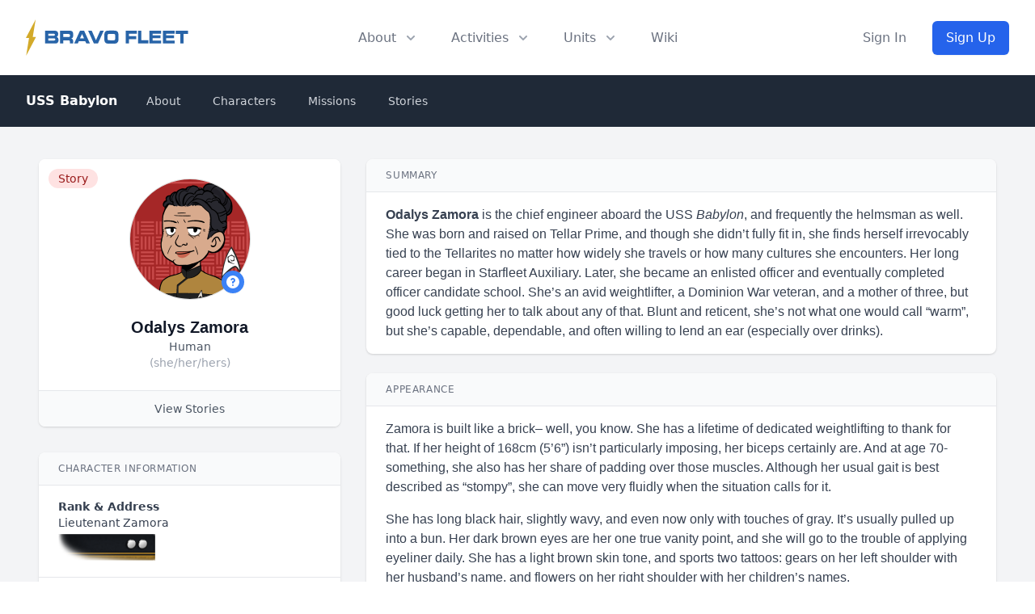

--- FILE ---
content_type: text/html; charset=UTF-8
request_url: https://bravofleet.com/character/76809/
body_size: 16183
content:
<style>
h1{
    font-family: sans-serif !important;
    text-transform: initial !important;
}
#history h3,
#history h3 span,
#history h4,
#history h4 span,
#history h5, 
#history h5 span,
#history p{
    color: #374151 !important;
}
#history h3{
    font-size: 1.4rem;
    line-height: 1.75rem;
    font-weight: 400;
    margin-bottom: -5px !important;
    border-bottom: 2px solid #e4e7eb;
    padding-bottom: 8px;
}
#history h3 strong,
#history h3 b{
    font-weight: 400;
}
#history h4{
    font-size: 1.15rem;
    line-height: 1.75rem;
    font-weight: 500;
    margin-bottom: -10px !important;
}
#history h4 strong,
#history h4 sb{
    font-weight: 500;
}
#history h5{
    font-size: 1rem;
    line-height: 1.75rem;
    font-weight: 500;
    margin-bottom: -10px !important;
}
#history h5 strong,
#history h5 b{
    font-weight: 500;
}
#history-toc{
    max-width: 300px;
    font-size: 14px;
    z-index: 10000;
    position: relative;
    background: #fff;
}
#history-toc ul{
    list-style: auto;
    padding-left: 18px;
}
#history-toc ul ul{
    padding-left: 25px;
}
#history-toc li{
    padding-left: 4px;
    margin-bottom: 4px;
}
#history hr{
    display: none;
}
#personality h3,
#personality h3 span,
#personality h4,
#personality h4 span,
#personality h5, 
#personality h5 span,
#personality p{
    color: #374151 !important;
}
#personality h3{
    font-size: 1.4rem;
    line-height: 1.75rem;
    font-weight: 400;
    margin-bottom: -5px !important;
    border-bottom: 2px solid #e4e7eb;
    padding-bottom: 8px;
}
#personality h3 strong,
#personality h3 b{
    font-weight: 400;
}
#personality h4{
    font-size: 1.15rem;
    line-height: 1.75rem;
    font-weight: 500;
    margin-bottom: -10px !important;
}
#personality h4 strong,
#personality h4 sb{
    font-weight: 500;
}
#personality h5{
    font-size: 1rem;
    line-height: 1.75rem;
    font-weight: 500;
    margin-bottom: -10px !important;
}
#personality h5 strong,
#personality h5 b{
    font-weight: 500;
}
#personality-toc{
    max-width: 300px;
    font-size: 14px;
    z-index: 10000;
    position: relative;
    background: #fff;
}
#personality-toc ul{
    list-style: auto;
    padding-left: 18px;
}
#personality-toc ul ul{
    padding-left: 25px;
}
#personality-toc li{
    padding-left: 4px;
    margin-bottom: 4px;
}
#personality hr{
    display: none;
}
#appearance h3,
#appearance h3 span,
#appearance h4,
#appearance h4 span,
#appearance h5, 
#appearance h5 span,
#appearance p{
    color: #374151 !important;
}
#appearance h3{
    font-size: 1.4rem;
    line-height: 1.75rem;
    font-weight: 400;
    margin-bottom: -5px !important;
    border-bottom: 2px solid #e4e7eb;
    padding-bottom: 8px;
}
#appearance h3 strong,
#appearance h3 b{
    font-weight: 400;
}
#appearance h4{
    font-size: 1.15rem;
    line-height: 1.75rem;
    font-weight: 500;
    margin-bottom: -10px !important;
}
#appearance h4 strong,
#appearance h4 sb{
    font-weight: 500;
}
#appearance h5{
    font-size: 1rem;
    line-height: 1.75rem;
    font-weight: 500;
    margin-bottom: -10px !important;
}
#appearance h5 strong,
#appearance h5 b{
    font-weight: 500;
}
#appearance-toc{
    max-width: 300px;
    font-size: 14px;
    z-index: 10000;
    position: relative;
    background: #fff;
}
#appearance-toc ul{
    list-style: auto;
    padding-left: 18px;
}
#appearance-toc ul ul{
    padding-left: 25px;
}
#appearance-toc li{
    padding-left: 4px;
    margin-bottom: 4px;
}
#appearance hr{
    display: none;
}
#about h3,
#about h3 span,
#about h4,
#about h4 span,
#about h5, 
#about h5 span,
#about p{
    color: #374151 !important;
}
#about h3{
    font-size: 1.4rem;
    line-height: 1.75rem;
    font-weight: 400;
    margin-bottom: -5px !important;
    border-bottom: 2px solid #e4e7eb;
    padding-bottom: 8px;
}
#about h3 strong,
#about h3 b{
    font-weight: 400;
}
#about h4{
    font-size: 1.15rem;
    line-height: 1.75rem;
    font-weight: 500;
    margin-bottom: -10px !important;
}
#about h4 strong,
#about h4 sb{
    font-weight: 500;
}
#about h5{
    font-size: 1rem;
    line-height: 1.75rem;
    font-weight: 500;
    margin-bottom: -10px !important;
}
#about h5 strong,
#about h5 b{
    font-weight: 500;
}
#about-toc{
    max-width: 300px;
    font-size: 14px;
    z-index: 10000;
    position: relative;
    background: #fff;
}
#about-toc ul{
    list-style: auto;
    padding-left: 18px;
}
#about-toc ul ul{
    padding-left: 25px;
}
#about-toc li{
    padding-left: 4px;
    margin-bottom: 4px;
}
#about hr{
    display: none;
}
.tooltip {
    position: relative;
}
.tooltiptext {
    visibility: hidden;
    width: 120px;
    font-size: 11px !important;
    background-color: black;
    color: #fff;
    text-align: center;
    border-radius: 6px;
    padding: 5px;
    line-height: 1.4;
    position: absolute;
    z-index: 10;
    bottom: 115%;
    left: 50%;
    margin-left: -50px;
    margin-bottom: 5px;
}
.tooltiptext::after {
    content: "";
    position: absolute;
    top: 100%;
    left: 50%;
    margin-left: -5px;
    border-width: 5px;
    border-style: solid;
    border-color: black transparent transparent transparent;
}
.tooltip:hover .tooltiptext {
    visibility: visible;
}
main section p{
    font-family: sans-serif !important;
    color: #374151 !important;
    font-size: initial !important;
}

main section #history p{
    margin-top: calc(1.25rem * calc(1 - var(--tw-space-y-reverse))) !important;
    margin-bottom: calc(1.25rem * var(--tw-space-y-reverse)) !important;
}
</style>
<!DOCTYPE html>
<!DOCTYPE html>
<html lang="en" class="scroll-smooth">
<head><meta http-equiv="Content-Type" content="text/html; charset=utf-8">
<title>
  Odalys Zamora - Bravo Fleet</title>
<meta data-n-head="ssr" name="viewport" content="width=device-width, initial-scale=1">
<meta data-n-head="ssr" data-hid="og:url" name="og:url" property="og:url" content="https://bravofleet.com/character/76809/" />
<meta data-n-head="ssr" data-hid="og:type" name="og:type" property="og:type" content="website">
<meta name="twitter:card" content="summary">
<meta property="twitter:domain" content="bravofleet.com">
<meta property="twitter:url" content="https://bravofleet.com/character/76809/">

<meta name="globalsign-domain-verification" content="5d2Ulal7zfhBAPO4WuhI5VosrlmZKYtJx9lh6huKqW" />
<script async src="https://www.googletagmanager.com/gtag/js?id=UA-144588354-1"></script>
<script>
  window.dataLayer = window.dataLayer || [];
  function gtag(){dataLayer.push(arguments);}
  gtag('js', new Date());

  gtag('config', 'UA-144588354-1');
</script>
<script type="text/javascript" src="https://bravofleet.com/wp-content/themes/cambrian/js/modernizr-1.5.min.js"></script>
<link rel="stylesheet" href="https://bravofleet.com/wp-content/themes/cambrian/style.css">
<link href="https://bravofleet.com/wp-content/themes/cambrian/tailwind.min.css" rel="stylesheet">
<link rel="stylesheet" href="https://use.fontawesome.com/releases/v5.15.4/css/all.css">
<link href="https://fonts.googleapis.com/css?family=Open+Sans:400,800i|Roboto:400,900,900i|Nunito:300,400,700" rel="stylesheet">
<script src="https://code.jquery.com/jquery-3.3.1.slim.min.js" integrity="sha384-q8i/X+965DzO0rT7abK41JStQIAqVgRVzpbzo5smXKp4YfRvH+8abtTE1Pi6jizo" crossorigin="anonymous"></script>
</head>
<body>
        
    
<!-- Alert Banner -->
<header>
    <div class="relative bg-white" id="header">
      <div class="flex justify-between items-center max-w-7xl mx-auto px-4 py-6 sm:px-6 md:justify-start md:space-x-10 lg:px-8">
        <div class="flex justify-start lg:w-0 lg:flex-1">
          <a href="/" class="logo"><img id="header-logo" class="inline-block no-select" src="https://bravofleet.com/images/bf-full.svg"></a>
          <!--<a href="/" class="logo"><img class="inline-block no-select" src="https://bravofleet.com/images/bf-full-pride.png"></a>-->
        </div>
        <div class="-mr-2 -my-2 md:hidden">
          <button type="button" id="mobile-button" class="bg-white rounded-md p-2 inline-flex items-center justify-center text-gray-400 hover:text-gray-500 hover:bg-gray-100 focus:outline-none focus:ring-2 focus:ring-inset focus:ring-blue-500" aria-expanded="false">
            <span class="sr-only">Open menu</span>
            <!-- Heroicon name: outline/menu -->
            <svg class="h-6 w-6" xmlns="http://www.w3.org/2000/svg" fill="none" viewBox="0 0 24 24" stroke="currentColor" aria-hidden="true">
              <path stroke-linecap="round" stroke-linejoin="round" stroke-width="2" d="M4 6h16M4 12h16M4 18h16"></path>
            </svg>
          </button>
        </div>
        <nav class="hidden md:flex space-x-10">
          <div class="relative">
            <!-- Item active: "text-gray-900", Item inactive: "text-gray-500" -->
            <button id="about-button" type="button" class="text-gray-500 group rounded-md inline-flex items-center text-base font-medium hover:text-gray-900 focus:outline-none" aria-expanded="false">
              <span>About</span>
              <!--
                Heroicon name: solid/chevron-down

                Item active: "text-gray-600", Item inactive: "text-gray-400"
              -->
              <svg class="text-gray-400 ml-2 h-5 w-5 group-hover:text-gray-500" xmlns="http://www.w3.org/2000/svg" viewBox="0 0 20 20" fill="currentColor" aria-hidden="true">
                <path fill-rule="evenodd" d="M5.293 7.293a1 1 0 011.414 0L10 10.586l3.293-3.293a1 1 0 111.414 1.414l-4 4a1 1 0 01-1.414 0l-4-4a1 1 0 010-1.414z" clip-rule="evenodd"></path>
              </svg>
            </button>
          </div>

          <div class="relative">
            <!-- Item active: "text-gray-900", Item inactive: "text-gray-500" -->
            <button id="activities-button" type="button" class="text-gray-500 group rounded-md inline-flex items-center text-base font-medium hover:text-gray-900 focus:outline-none" aria-expanded="false">
              <span>Activities</span>
              <!--
                Heroicon name: solid/chevron-down

                Item active: "text-gray-600", Item inactive: "text-gray-400"
              -->
              <svg class="text-gray-400 ml-2 h-5 w-5 group-hover:text-gray-500" xmlns="http://www.w3.org/2000/svg" viewBox="0 0 20 20" fill="currentColor" aria-hidden="true">
                <path fill-rule="evenodd" d="M5.293 7.293a1 1 0 011.414 0L10 10.586l3.293-3.293a1 1 0 111.414 1.414l-4 4a1 1 0 01-1.414 0l-4-4a1 1 0 010-1.414z" clip-rule="evenodd"></path>
              </svg>
            </button>
          </div>
          <div class="relative">
            <!-- Item active: "text-gray-900", Item inactive: "text-gray-500" -->
            <button id="units-button" type="button" class="text-gray-500 group rounded-md inline-flex items-center text-base font-medium hover:text-gray-900 focus:outline-none" aria-expanded="false">
              <span>Units</span>
              <!--
                Heroicon name: solid/chevron-down

                Item active: "text-gray-600", Item inactive: "text-gray-400"
              -->
              <svg class="text-gray-400 ml-2 h-5 w-5 group-hover:text-gray-500" xmlns="http://www.w3.org/2000/svg" viewBox="0 0 20 20" fill="currentColor" aria-hidden="true">
                <path fill-rule="evenodd" d="M5.293 7.293a1 1 0 011.414 0L10 10.586l3.293-3.293a1 1 0 111.414 1.414l-4 4a1 1 0 01-1.414 0l-4-4a1 1 0 010-1.414z" clip-rule="evenodd"></path>
              </svg>
            </button>
          </div>
          <a href="https://wiki.bravofleet.com">
            <button class="text-base font-medium text-gray-500 hover:text-gray-900">Wiki</button>
          </a>
        </nav>
                <div class="hidden md:flex items-center justify-end md:flex-1 lg:w-0">
          <a href="/wp-login.php" class="whitespace-nowrap text-base font-medium text-gray-500 hover:text-gray-900">
            Sign In
          </a>
          <a href="/join" class="ml-8 whitespace-nowrap inline-flex items-center justify-center px-4 py-2 border border-transparent rounded-md shadow-sm text-base font-medium text-white bg-gradient-to-r from-blue-600 to-blue-600 hover:from-blue-700 hover:to-blue-700">
            Sign Up
          </a>
        </div>
              </div>

      <!--
        Mobile menu, show/hide based on mobile menu state.

        Entering: "duration-200 ease-out"
          From: "opacity-0 scale-95"
          To: "opacity-100 scale-100"
        Leaving: "duration-100 ease-in"
          From: "opacity-100 scale-100"
          To: "opacity-0 scale-95"
      -->
      <div class="absolute z-30 top-0 inset-x-0 p-2 transition transform origin-top-right hidden" id="mobile-menu">
        <div class="rounded-lg shadow-lg ring-1 ring-black ring-opacity-5 bg-white divide-y-2 divide-gray-50">
          <div class="pt-5 pb-6 px-5">
            <div class="flex items-center justify-between">
              <div>
                 <a href="/" class="logo"><img style="display:inline-block" src="https://bravofleet.com/wp-content/themes/cambrian/images/bf-bolt.png"> Bravo Fleet</a>
              </div>
              <div class="-mr-2">
                <button type="button" id="mobile-close" class="bg-white rounded-md p-2 inline-flex items-center justify-center text-gray-400 hover:text-gray-500 hover:bg-gray-100 focus:outline-none focus:ring-2 focus:ring-inset focus:ring-blue-500">
                  <span class="sr-only">Close menu</span>
                  <svg class="h-6 w-6" xmlns="http://www.w3.org/2000/svg" fill="none" viewBox="0 0 24 24" stroke="currentColor" aria-hidden="true">
                    <path stroke-linecap="round" stroke-linejoin="round" stroke-width="2" d="M6 18L18 6M6 6l12 12"></path>
                  </svg>
                </button>
              </div>
            </div>
            <div class="mt-6">
              <nav class="grid grid-cols-1 gap-7">
                <a href="/writing" class="-m-3 p-3 flex items-center rounded-lg hover:bg-gray-50">
                  <div class="flex-shrink-0 flex items-center justify-center h-10 w-10 rounded-md bg-gradient-to-r from-blue-600 to-blue-700 text-white">
                    <i class="fas fa-pencil-alt fa-fw text-xl text-white"></i>
                  </div>
                  <div class="ml-4 text-base font-medium text-gray-900">
                    Writing
                  </div>
                </a>

                <a href="/competitions" class="-m-3 p-3 flex items-center rounded-lg hover:bg-gray-50">
                  <div class="flex-shrink-0 flex items-center justify-center h-10 w-10 rounded-md bg-gradient-to-r from-blue-600 to-blue-700 text-white">
                    <i class="fas fa-trophy fa-fw text-xl text-white"></i>
                  </div>
                  <div class="ml-4 text-base font-medium text-gray-900">
                    Competitions
                  </div>
                </a>

                <a href="/games" class="-m-3 p-3 flex items-center rounded-lg hover:bg-gray-50">
                  <div class="flex-shrink-0 flex items-center justify-center h-10 w-10 rounded-md bg-gradient-to-r from-blue-600 to-blue-700 text-white">
                    <i class="fas fa-users fa-fw text-xl text-white"></i>
                  </div>
                  <div class="ml-4 text-base font-medium text-gray-900">
                    Roleplaying Games
                  </div>
                </a>

                <a href="https://wiki.bravofleet.com" class="-m-3 p-3 flex items-center rounded-lg hover:bg-gray-50">
                  <div class="flex-shrink-0 flex items-center justify-center h-10 w-10 rounded-md bg-gradient-to-r from-blue-600 to-blue-700 text-white">
                    <i class="fas fa-bolt fa-fw text-xl text-white"></i>
                  </div>
                  <div class="ml-4 text-base font-medium text-gray-900">
                    Wiki
                  </div>
                </a>
                
                <a href="https://discord.gg/bravofleet" class="-m-3 p-3 flex items-center rounded-lg hover:bg-gray-50">
                  <div class="flex-shrink-0 flex items-center justify-center h-10 w-10 rounded-md bg-gradient-to-r from-blue-600 to-blue-700 text-white">
                    <i class="fab fa-discord fa-fw text-xl text-white"></i>
                  </div>
                  <div class="ml-4 text-base font-medium text-gray-900">
                    Discord
                  </div>
                </a>
              </nav>
            </div>
          </div>
          <div class="py-6 px-5">
            <div class="grid grid-cols-2 gap-4">
              <a href="/group/cadets" class="text-base font-medium text-gray-900 hover:text-gray-700">
                Starbase Bravo
              </a>
              <a href="/group/task-force-17" class="text-base font-medium text-gray-900 hover:text-gray-700">
                Task Force 17
              </a>
              <a href="/group/task-force-21" class="text-base font-medium text-gray-900 hover:text-gray-700">
                Task Force 21
              </a>
              <a href="/group/task-force-47" class="text-base font-medium text-gray-900 hover:text-gray-700">
                Task Force 47
              </a>
              <a href="/group/task-force-72" class="text-base font-medium text-gray-900 hover:text-gray-700">
                Task Force 72
              </a>
              <a href="/group/task-force-86" class="text-base font-medium text-gray-900 hover:text-gray-700">
                Task Force 86
              </a>
              <a href="/group/task-force-93" class="text-base font-medium text-gray-900 hover:text-gray-700">
                Task Force 93
              </a>
              <a href="/group/reserves" class="text-base font-medium text-gray-900 hover:text-gray-700">
                Reserves
              </a>
            </div>
            <div class="mt-6">
                            <a href="/wp-login.php" class="w-full flex items-center justify-center px-4 py-2 border border-transparent rounded-md shadow-sm text-base font-medium text-white bg-gradient-to-r from-blue-600 to-blue-600 hover:from-blue-700 hover:to-blue-700">
                Sign In
              </a>
              <p class="mt-6 text-center text-base font-medium text-gray-500">
                New member?
                <a href="/join" class="text-gray-900">
                  Sign Up
                </a>
              </p>
                          </div>
          </div>
        </div>
      </div>
  
    <div id="about-menu" class="absolute inset-x-0 transform shadow-lg opacity-0 -translate-y-1 hidden transition ease-out duration-150 -mt-2">
      <div class="absolute inset-0 flex">
        <div class="bg-gray-50 w-1/2"></div>
        <div class="bg-gray-100 w-1/2"></div>
      </div>
      <div class="relative max-w-7xl mx-auto grid grid-cols-1 lg:grid-cols-2">
        <nav class="grid gap-y-10 px-4 py-8 bg-gray-50 sm:grid-cols-2 sm:gap-x-8 sm:px-6 lg:px-8 xl:pr-12">
          <div class="space-y-5">
            <h3 class="text-sm leading-5 font-medium tracking-wide text-gray-500 uppercase">
              Community
            </h3>
            <ul class="space-y-6">
              <!--<li class="flow-root">-->
              <!--  <a href="/about" class="-m-3 p-3 flex items-center space-x-4 rounded-md text-base leading-6 font-medium text-gray-900 hover:bg-gray-100 transition ease-in-out duration-150">-->
              <!--    <svg class="flex-shrink-0 h-6 w-6 text-gray-400" xmlns="http://www.w3.org/2000/svg" fill="none" viewBox="0 0 24 24" stroke="currentColor">-->
              <!--      <path stroke-linecap="round" stroke-linejoin="round" stroke-width="2" d="M13 16h-1v-4h-1m1-4h.01M21 12a9 9 0 11-18 0 9 9 0 0118 0z" />-->
              <!--    </svg>-->
              <!--    <span>About</span>-->
              <!--  </a>-->
              <!--</li>-->
              <li class="flow-root">
                <a href="/staff" class="-m-3 p-3 flex items-center space-x-4 rounded-md text-base leading-6 font-medium text-gray-900 hover:bg-gray-100 transition ease-in-out duration-150">
                  <svg class="flex-shrink-0 h-6 w-6 text-gray-400" xmlns="http://www.w3.org/2000/svg" fill="none" viewBox="0 0 24 24" stroke="currentColor">
                    <path stroke-linecap="round" stroke-linejoin="round" stroke-width="2" d="M17 20h5v-2a3 3 0 00-5.356-1.857M17 20H7m10 0v-2c0-.656-.126-1.283-.356-1.857M7 20H2v-2a3 3 0 015.356-1.857M7 20v-2c0-.656.126-1.283.356-1.857m0 0a5.002 5.002 0 019.288 0M15 7a3 3 0 11-6 0 3 3 0 016 0zm6 3a2 2 0 11-4 0 2 2 0 014 0zM7 10a2 2 0 11-4 0 2 2 0 014 0z" />
                  </svg>
                  <span>Staff</span>
                </a>
              </li>
              <li class="flow-root">
                <a href="https://wiki.bravofleet.com/index.php/Category:Bravo_Fleet_Policies" class="-m-3 p-3 flex items-center space-x-4 rounded-md text-base leading-6 font-medium text-gray-900 hover:bg-gray-100 transition ease-in-out duration-150">
                  <svg class="flex-shrink-0 h-6 w-6 text-gray-400" xmlns="http://www.w3.org/2000/svg" fill="none" viewBox="0 0 24 24" stroke="currentColor">
                    <path stroke-linecap="round" stroke-linejoin="round" stroke-width="2" d="M8 14v3m4-3v3m4-3v3M3 21h18M3 10h18M3 7l9-4 9 4M4 10h16v11H4V10z" />
                  </svg>
                  <span>Policy</span>
                </a>
              </li>
              <li class="flow-root">
                <a href="/votes" class="-m-3 p-3 flex items-center space-x-4 rounded-md text-base leading-6 font-medium text-gray-900 hover:bg-gray-100 transition ease-in-out duration-150">
                  <svg class="flex-shrink-0 h-6 w-6 text-gray-400" xmlns="http://www.w3.org/2000/svg" fill="none" viewBox="0 0 24 24" stroke="currentColor">
                    <path stroke-linecap="round" stroke-linejoin="round" stroke-width="2" d="M9 5H7a2 2 0 00-2 2v12a2 2 0 002 2h10a2 2 0 002-2V7a2 2 0 00-2-2h-2M9 5a2 2 0 002 2h2a2 2 0 002-2M9 5a2 2 0 012-2h2a2 2 0 012 2m-6 9l2 2 4-4" />
                  </svg>
                  <span>Votes</span>
                </a>
              </li>
              <li class="flow-root">
                <a href="/trials" class="-m-3 p-3 flex items-center space-x-4 rounded-md text-base leading-6 font-medium text-gray-900 hover:bg-gray-100 transition ease-in-out duration-150">
                  <svg class="flex-shrink-0 h-6 w-6 text-gray-400" xmlns="http://www.w3.org/2000/svg" fill="none" viewBox="0 0 24 24" stroke="currentColor">
                    <path stroke-linecap="round" stroke-linejoin="round" stroke-width="2" d="M3 6l3 1m0 0l-3 9a5.002 5.002 0 006.001 0M6 7l3 9M6 7l6-2m6 2l3-1m-3 1l-3 9a5.002 5.002 0 006.001 0M18 7l3 9m-3-9l-6-2m0-2v2m0 16V5m0 16H9m3 0h3" />
                  </svg>
                  <span>JAG</span>
                </a>
              </li>
              <li class="flow-root">
                <a href="https://wiki.bravofleet.com/index.php?title=Bravo_Fleet_FAQ" class="-m-3 p-3 flex items-center space-x-4 rounded-md text-base leading-6 font-medium text-gray-900 hover:bg-gray-100 transition ease-in-out duration-150">
                  <svg class="flex-shrink-0 h-6 w-6 text-gray-400" xmlns="http://www.w3.org/2000/svg" class="h-6 w-6" fill="none" viewBox="0 0 24 24" stroke="currentColor">
                      <path stroke-linecap="round" stroke-linejoin="round" stroke-width="2" d="M8.228 9c.549-1.165 2.03-2 3.772-2 2.21 0 4 1.343 4 3 0 1.4-1.278 2.575-3.006 2.907-.542.104-.994.54-.994 1.093m0 3h.01M21 12a9 9 0 11-18 0 9 9 0 0118 0z" />
                    </svg>
                  <span>FAQ</span>
                </a>
              </li>
            </ul>
          </div>
          <div class="space-y-5">
            <h3 class="text-sm leading-5 font-medium tracking-wide text-gray-500 uppercase">
              Resources
            </h3>
            <ul class="space-y-6">
              <li class="flow-root">
                <a href="/registry" class="-m-3 p-3 flex items-center space-x-4 rounded-md text-base leading-6 font-medium text-gray-900 hover:bg-gray-100 transition ease-in-out duration-150">
                  <svg class="flex-shrink-0 h-6 w-6 text-gray-400" xmlns="http://www.w3.org/2000/svg" fill="none" viewBox="0 0 24 24" stroke="currentColor">
                    <path stroke-linecap="round" stroke-linejoin="round" stroke-width="2" d="M5 8h14M5 8a2 2 0 110-4h14a2 2 0 110 4M5 8v10a2 2 0 002 2h10a2 2 0 002-2V8m-9 4h4" />
                  </svg>
                  <span>Command Registry</span>
                </a>
              </li>
              <li class="flow-root">
                <a href="/graphics" class="-m-3 p-3 flex items-center space-x-4 rounded-md text-base leading-6 font-medium text-gray-900 hover:bg-gray-100 transition ease-in-out duration-150">
                  <!-- Heroicon name: globe-alt -->
                  <svg class="flex-shrink-0 h-6 w-6 text-gray-400" xmlns="http://www.w3.org/2000/svg" fill="none" viewBox="0 0 24 24" stroke="currentColor">
                    <path stroke-linecap="round" stroke-linejoin="round" stroke-width="2" d="M4 16l4.586-4.586a2 2 0 012.828 0L16 16m-2-2l1.586-1.586a2 2 0 012.828 0L20 14m-6-6h.01M6 20h12a2 2 0 002-2V6a2 2 0 00-2-2H6a2 2 0 00-2 2v12a2 2 0 002 2z" />
                  </svg>
                  <span>Graphics</span>
                </a>
              </li>
              <li class="flow-root">
                <a href="/awards" class="-m-3 p-3 flex items-center space-x-4 rounded-md text-base leading-6 font-medium text-gray-900 hover:bg-gray-100 transition ease-in-out duration-150">
                  <!-- Heroicon name: bookmark-alt -->
                  <svg class="flex-shrink-0 h-6 w-6 text-gray-400" xmlns="http://www.w3.org/2000/svg" fill="none" viewBox="0 0 24 24" stroke="currentColor">
                    <path stroke-linecap="round" stroke-linejoin="round" stroke-width="2" d="M11.049 2.927c.3-.921 1.603-.921 1.902 0l1.519 4.674a1 1 0 00.95.69h4.915c.969 0 1.371 1.24.588 1.81l-3.976 2.888a1 1 0 00-.363 1.118l1.518 4.674c.3.922-.755 1.688-1.538 1.118l-3.976-2.888a1 1 0 00-1.176 0l-3.976 2.888c-.783.57-1.838-.197-1.538-1.118l1.518-4.674a1 1 0 00-.363-1.118l-3.976-2.888c-.784-.57-.38-1.81.588-1.81h4.914a1 1 0 00.951-.69l1.519-4.674z" />
                  </svg>
                  <span>Awards</span>
                </a>
              </li>
              <li class="flow-root">
                <a href="/ranks" class="-m-3 p-3 flex items-center space-x-4 rounded-md text-base leading-6 font-medium text-gray-900 hover:bg-gray-100 transition ease-in-out duration-150">
                  <svg class="flex-shrink-0 h-6 w-6 text-gray-400" xmlns="http://www.w3.org/2000/svg" fill="none" viewBox="0 0 24 24" stroke="currentColor">
                    <path stroke-linecap="round" stroke-linejoin="round" stroke-width="2" d="M5 3v4M3 5h4M6 17v4m-2-2h4m5-16l2.286 6.857L21 12l-5.714 2.143L13 21l-2.286-6.857L5 12l5.714-2.143L13 3z" />
                  </svg>
                  <span>Ranks</span>
                </a>
              </li>
              <li class="flow-root">
                <a href="https://wiki.bravofleet.com/index.php/Category:Specifications" class="-m-3 p-3 flex items-center space-x-4 rounded-md text-base leading-6 font-medium text-gray-900 hover:bg-gray-100 transition ease-in-out duration-150">
                  <!-- Heroicon name: desktop-computer -->
                  <svg class="flex-shrink-0 h-6 w-6 text-gray-400" xmlns="http://www.w3.org/2000/svg" fill="none" viewBox="0 0 24 24" stroke="currentColor">
                    <path stroke-linecap="round" stroke-linejoin="round" stroke-width="2" d="M9 12h6m-6 4h6m2 5H7a2 2 0 01-2-2V5a2 2 0 012-2h5.586a1 1 0 01.707.293l5.414 5.414a1 1 0 01.293.707V19a2 2 0 01-2 2z" />
                  </svg>
                  <span>Specifications</span>
                </a>
              </li>
              <li class="flow-root">
                <a href="https://maps.bravofleet.com" class="-m-3 p-3 flex items-center space-x-4 rounded-md text-base leading-6 font-medium text-gray-900 hover:bg-gray-100 transition ease-in-out duration-150">
                  <svg xmlns="http://www.w3.org/2000/svg" class="flex-shrink-0 h-6 w-6 text-gray-400" fill="none" viewBox="0 0 24 24" stroke="currentColor" stroke-width="2">
                      <path stroke-linecap="round" stroke-linejoin="round" d="M17.657 16.657L13.414 20.9a1.998 1.998 0 01-2.827 0l-4.244-4.243a8 8 0 1111.314 0z" />
                      <path stroke-linecap="round" stroke-linejoin="round" d="M15 11a3 3 0 11-6 0 3 3 0 016 0z" />
                    </svg>
                  <span>Maps</span>
                </a>
              </li>
              <li class="flow-root">
                <a href="https://bravofleet.transistor.fm/" class="-m-3 p-3 flex items-center space-x-4 rounded-md text-base leading-6 font-medium text-gray-900 hover:bg-gray-100 transition ease-in-out duration-150">
                    <svg xmlns="http://www.w3.org/2000/svg" class="flex-shrink-0 h-6 w-6 text-gray-400" fill="none" viewBox="0 0 15 24" stroke="currentColor" stroke-width="2">
                        <path stroke-linecap="round" stroke-linejoin="round" stroke-width="2" d="M 7.60,0.00 C 2.15,7.69 0.30,15.34 0.00,24.00 1.80,22.26 7.52,15.35 9.56,14.95 10.92,14.68 12.48,16.82 15.00,22.21 14.67,14.70 11.63,4.97 7.60,0.00 7.60,0.00 7.60,0.00 7.60,0.00 Z" />
                    </svg>
                  <span>Podcast</span>
                </a>
              </li>
            </ul>
          </div>
        </nav>
        <div class="space-y-6 bg-gray-100 px-4 py-8 sm:py-8 sm:px-6 lg:px-8 xl:pl-12">
          <div class="space-y-6">
            <h3 class="text-sm leading-5 font-medium tracking-wide text-gray-500 uppercase">
              Announcements
            </h3>
            <ul class="space-y-6">
                        <li class="flow-root">
                <a href="https://bravofleet.com/group_news/intelligence-report-7-welcome-to-2403/" class="-m-3 p-3 flex rounded-lg hover:bg-gray-200 transition ease-in-out duration-150 sm:space-x-8">
                  <div class="space-y-1 w-0 flex-1">
                    <h4 class="text-base leading-6 font-medium text-gray-900 truncate">
                      Intelligence Report #7: Welcome to 2403                    </h4>
                    <p class="text-sm leading-5 text-gray-500">
                      Terix’s eyes narrowed. ‘These are not refugees, Captain. They are criminals and dissidents who fled lawful detention. The Free State has made it...                    </p>
                  </div>
                </a>
              </li>
                            <li class="flow-root">
                <a href="https://bravofleet.com/group_news/task-force-21-report-5/" class="-m-3 p-3 flex rounded-lg hover:bg-gray-200 transition ease-in-out duration-150 sm:space-x-8">
                  <div class="space-y-1 w-0 flex-1">
                    <h4 class="text-base leading-6 font-medium text-gray-900 truncate">
                      Task Force 21 Report #5                    </h4>
                    <p class="text-sm leading-5 text-gray-500">
                      Task Force Updates
As the holidays came and went, things naturally settled into a quieter rhythm across the fleet, but that doesn’t mean Task...                    </p>
                  </div>
                </a>
              </li>
                            </ul>
          </div>
          <div class="text-sm leading-5 font-medium">
            <a href="/group_news" class="text-blue-600 hover:text-blue-500 transition ease-in-out duration-150">
              View all announcements &rarr;
            </a>
          </div>
        </div>
      </div>
    </div>
    
    
    <div id="activities" class="absolute inset-x-0 transform shadow-lg opacity-0 -translate-y-1 hidden transition ease-out duration-150 -mt-2">
      <div class="bg-gray-50">
        <div class="max-w-7xl mx-auto grid gap-y-6 px-4 py-6 sm:grid-cols-2 sm:gap-8 sm:px-6 sm:py-8 lg:grid-cols-5 lg:px-8 lg:pb-10">
          <a href="/writing" class="-m-3 p-4 flex flex-col justify-between space-y-6 rounded-lg hover:bg-gray-100 transition ease-in-out duration-150">
            <div class="space-x-4 flex md:h-full lg:flex-col lg:space-x-0 lg:space-y-4">
              <div class="space-y-2 md:flex-1 md:flex md:flex-col md:justify-between lg:space-y-4">
                <div class="space-y-1">
                  <p class="text-base leading-6 font-medium text-gray-900">
                    Fiction Writing
                  </p>
                  <p class="text-sm leading-5 text-gray-500">
                    Write in our epic fleet storylines as the captain of your own starship.
                  </p>
                </div>
                <p class="text-sm leading-5 font-medium text-blue-600">
                  Learn more &rarr;
                </p>
              </div>
            </div>
          </a>
          <a href="/competitions" class="-m-3 p-4 flex flex-col justify-between space-y-6 rounded-lg hover:bg-gray-100 transition ease-in-out duration-150">
            <div class="space-x-4 flex md:h-full lg:flex-col lg:space-x-0 lg:space-y-4">
              <div class="space-y-2 md:flex-1 md:flex md:flex-col md:justify-between lg:space-y-4">
                <div class="space-y-1">
                  <p class="text-base leading-6 font-medium text-gray-900">
                    Competitions
                  </p>
                  <p class="text-sm leading-5 text-gray-500">
                    Compete with other members in writing, graphics, gaming, and puzzle events.
                  </p>
                </div>
                <p class="text-sm leading-5 font-medium text-blue-600">
                  Learn more &rarr;
                </p>
              </div>
            </div>
          </a>
          <a href="/gaming_events" class="-m-3 p-4 flex flex-col justify-between space-y-6 rounded-lg hover:bg-gray-100 transition ease-in-out duration-150">
            <div class="space-x-4 flex md:h-full lg:flex-col lg:space-x-0 lg:space-y-4">
              <div class="space-y-2 md:flex-1 md:flex md:flex-col md:justify-between lg:space-y-4">
                <div class="space-y-1">
                  <p class="text-base leading-6 font-medium text-gray-900">
                    Gaming
                  </p>
                  <p class="text-sm leading-5 text-gray-500">
                    Join fellow gamers in Star Trek Online and many more supported games.
                  </p>
                </div>
                <p class="text-sm leading-5 font-medium text-blue-600">
                  Learn more &rarr;
                </p>
              </div>
            </div>
          </a>
          <a href="/games" class="-m-3 p-4 flex flex-col justify-between space-y-6 rounded-lg hover:bg-gray-100 transition ease-in-out duration-150">
            <div class="space-x-4 flex md:h-full lg:flex-col lg:space-x-0 lg:space-y-4">
              <div class="space-y-2 md:flex-1 md:flex md:flex-col md:justify-between lg:space-y-4">
                <div class="space-y-1">
                  <p class="text-base leading-6 font-medium text-gray-900">
                    Roleplaying Games
                  </p>
                  <p class="text-sm leading-5 text-gray-500">
                    Join a crew and help write their next chapter together.
                  </p>
                </div>
                <p class="text-sm leading-5 font-medium text-blue-600">
                  Learn more &rarr;
                </p>
              </div>
            </div>
          </a>
          <a href="/sandboxes" class="-m-3 p-4 flex flex-col justify-between space-y-6 rounded-lg hover:bg-gray-100 transition ease-in-out duration-150">
            <div class="space-x-4 flex md:h-full lg:flex-col lg:space-x-0 lg:space-y-4">
              <div class="space-y-2 md:flex-1 md:flex md:flex-col md:justify-between lg:space-y-4">
                <div class="space-y-1">
                  <p class="text-base leading-6 font-medium text-gray-900">
                    Writing Sandboxes
                  </p>
                  <p class="text-sm leading-5 text-gray-500">
                    Write with the rest of the fleet in one of our collaborative writing sandboxes, open to all members!
                  </p>
                </div>
                <p class="text-sm leading-5 font-medium text-blue-600">
                  Learn more &rarr;
                </p>
              </div>
            </div>
          </a>
        </div>
      </div>
      <div class="bg-gray-100">
        <div class="max-w-7xl mx-auto space-y-6 px-4 py-4 sm:flex sm:space-y-0 sm:space-x-10 sm:px-6 lg:px-8">
          <div class="flow-root">
            <a href="https://discord.gg/bravofleet" class="-m-3 p-3 space-x-3 flex items-center rounded-md text-base leading-6 font-medium text-gray-900 hover:bg-gray-200 transition ease-in-out duration-150">
              <i class="fab fa-discord fa-fw flex-shrink-0 text-gray-400"></i>
              <span>Discord</span>
            </a>
          </div>
          <div class="flow-root">
            <a href="/events" class="-m-3 p-3 space-x-3 flex items-center rounded-md text-base leading-6 font-medium text-gray-900 hover:bg-gray-200 transition ease-in-out duration-150">
              <i class="fas fa-calendar-check fa-fw flex-shrink-0 text-gray-400"></i>
              <span>Events</span>
            </a>
          </div>
          <!--<div class="flow-root">-->
          <!--  <a href="#" class="-m-3 p-3 space-x-3 flex items-center rounded-md text-base leading-6 font-medium text-gray-900 hover:bg-gray-200 transition ease-in-out duration-150">-->
              <!-- Heroicon name: play -->
          <!--    <svg class="flex-shrink-0 h-6 w-6 text-gray-400" xmlns="http://www.w3.org/2000/svg" fill="none" viewBox="0 0 24 24" stroke="currentColor">-->
          <!--      <path stroke-linecap="round" stroke-linejoin="round" stroke-width="2" d="M9 12h6m-6 4h6m2 5H7a2 2 0 01-2-2V5a2 2 0 012-2h5.586a1 1 0 01.707.293l5.414 5.414a1 1 0 01.293.707V19a2 2 0 01-2 2z" />-->
          <!--    </svg>-->
          <!--    <span>New Member Process</span>-->
          <!--  </a>-->
          <!--</div>-->
          <div class="flow-root">
            <a href="https://academy.bravofleet.com/" class="-m-3 p-3 space-x-3 flex items-center rounded-md text-base leading-6 font-medium text-gray-900 hover:bg-gray-200 transition ease-in-out duration-150">
              <i class="fas fa-graduation-cap fa-fw flex-shrink-0 text-gray-400"></i>
              <span>Academy</span>
            </a>
          </div>
          <!--<div class="flow-root">-->
          <!--  <a href="#" class="-m-3 p-3 space-x-3 flex items-center rounded-md text-base leading-6 font-medium text-gray-900 hover:bg-gray-200 transition ease-in-out duration-150">-->
              <!-- Heroicon name: phone -->
          <!--    <svg class="flex-shrink-0 h-6 w-6 text-gray-400" xmlns="http://www.w3.org/2000/svg" fill="none" viewBox="0 0 24 24" stroke="currentColor">-->
          <!--      <path stroke-linecap="round" stroke-linejoin="round" stroke-width="2" d="M18.364 5.636l-3.536 3.536m0 5.656l3.536 3.536M9.172 9.172L5.636 5.636m3.536 9.192l-3.536 3.536M21 12a9 9 0 11-18 0 9 9 0 0118 0zm-5 0a4 4 0 11-8 0 4 4 0 018 0z" />-->
          <!--    </svg>-->
          <!--    <span>Support</span>-->
          <!--  </a>-->
          <!--</div>-->
        </div>
      </div>
    </div>
    
    
    
    <div id="units" class="absolute inset-x-0 transform shadow-lg opacity-0 -translate-y-1 hidden transition ease-out duration-150 -mt-2">
      <div class="bg-gray-50">
         <div class="max-w-7xl mx-auto sm:px-6 sm:py-8 lg:grid-cols-4 lg:px-8 lg:pb-10 grid grid-cols-2 gap-8 md:grid-cols-6 lg:grid-cols-6">
          <!--<div class="col-span-1 flex justify-center md:col-span-2 lg:col-span-1">-->
          <!--  <a href="/group/cadets" class="space-y-4">-->
          <!--      <img class="h-20 block m-auto" src="/images/bolt-g.png" alt="Tuple">-->
          <!--      <p class=" block text-center text-sm font-semibold uppercase text-gray-500 tracking-wide">-->
          <!--        Starbase bravo-->
          <!--      </p>-->
          <!--  </a>-->
          <!--</div>-->
          <div class="col-span-1 flex justify-center md:col-span-2 lg:col-span-1">
            <a href="/group/task-force-17">
                <img class="h-20 block m-auto mb-4" src="https://bravofleet.com/images/tf17g.png" alt="Tuple">
                <p class="block text-center text-sm font-semibold uppercase text-gray-500 tracking-wide mb-1">
                  Task Force 17
                </p>
                <p class="text-center text-sm text-gray-500">
                    Deep Space Operations
                </p>
            </a>
          </div>
          <div class="col-span-1 flex justify-center md:col-span-2 lg:col-span-1">
            <a href="/group/task-force-21">
                <img class="h-20 block m-auto mb-4" src="/images/tf21g.png" alt="Tuple">
                <p class="block text-center text-sm font-semibold uppercase text-gray-500 tracking-wide mb-1">
                  Task Force 21
                </p>
                <p class="text-center text-sm text-gray-500">
                    Frontier Operations
                </p>
            </a>
          </div>
          <div class="col-span-1 flex justify-center md:col-span-2 lg:col-span-1">
            <a href="/group/task-force-47">
                <img class="h-20 block m-auto mb-4" src="https://bravofleet.com/images/tf47g.png" alt="Tuple">
                <p class="block text-center text-sm font-semibold uppercase text-gray-500 tracking-wide mb-1">
                  Task Force 47
                </p>
                <p class="text-center text-sm text-gray-500">
                    Pathfinding Operations
                </p>
            </a>
          </div>
          <div class="col-span-1 flex justify-center md:col-span-2 lg:col-span-1">
            <a href="/group/task-force-72">
                <img class="h-20 block m-auto mb-4" src="https://bravofleet.com/images/tf72g.png" alt="Tuple">
                <p class=" block text-center text-sm font-semibold uppercase text-gray-500 tracking-wide mb-1">
                  Task Force 72
                </p>
                <p class="text-center text-sm text-gray-500">
                    Diplomatic Operations
                </p>
            </a>
          </div>
          <div class="col-span-1 flex justify-center md:col-span-2 lg:col-span-1">
            <a href="/group/task-force-86">
                <img class="h-20 block m-auto mb-4" src="https://bravofleet.com/images/tf86g.png" alt="Tuple">
                <p class=" block text-center text-sm font-semibold uppercase text-gray-500 tracking-wide mb-1">
                  Task Force 86
                </p>
                <p class="text-center text-sm text-gray-500">
                    Border Operations
                </p>
            </a>
          </div>
          <div class="col-span-1 flex justify-center md:col-span-2 md:col-start-2 lg:col-span-1">
            <a href="/group/task-force-93">
                <img class="h-20 block m-auto mb-4" src="https://bravofleet.com/images/tf93g.png" alt="Tuple">
                <p class=" block text-center text-sm font-semibold uppercase text-gray-500 tracking-wide mb-1">
                  Task Force 93
                </p>
                <p class="text-center text-sm text-gray-500">
                    Humanitarian Operations
                </p>
            </a>
          </div>
          <!--<div class="col-span-1 flex justify-center md:col-span-2 lg:col-span-1">-->
          <!--  <a href="/group/reserves" class="space-y-4">-->
          <!--      <img class="h-20 block m-auto" src="/images/bravo.png" alt="Tuple">-->
          <!--      <p class=" block text-center text-sm font-semibold uppercase text-gray-500 tracking-wide">-->
          <!--        Reserves-->
          <!--      </p>-->
          <!--  </a>-->
          <!--</div>-->
        </div> 
      </div>
      <div class="bg-gray-100">
        <div class="max-w-7xl mx-auto space-y-6 px-4 py-4 sm:flex sm:space-y-0 sm:space-x-10 sm:px-6 lg:px-8">
          <div class="flow-root">
            <a href="/group/cadets" class="-m-3 p-3 space-x-3 flex items-center rounded-md text-base leading-6 font-medium text-gray-900 hover:bg-gray-200 transition ease-in-out duration-150">
              <!--<i class="fab fa-discord fa-fw flex-shrink-0 text-gray-400"></i>-->
              <img class="h-5 flex-shrink-0" src="/images/bolt-g.png" alt="Tuple">
              <span>Headquarters</span>
            </a>
          </div>
          <div class="flow-root">
            <a href="/group/reserves" class="-m-3 p-3 space-x-3 flex items-center rounded-md text-base leading-6 font-medium text-gray-900 hover:bg-gray-200 transition ease-in-out duration-150">
              <img class="h-5 flex-shrink-0" src="/images/bravo.png" alt="Tuple">
              <!--<i class="fas fa-calendar-check fa-fw flex-shrink-0 text-gray-400"></i>-->
              <span>Reserves</span>
            </a>
          </div>
        </div>
      </div>
    </div>
  </header>

<script
  src="https://code.jquery.com/jquery-3.5.1.min.js"
  integrity="sha256-9/aliU8dGd2tb6OSsuzixeV4y/faTqgFtohetphbbj0="
  crossorigin="anonymous"></script>
<script type="text/javascript">

	$("#mobile-button").click(function() {
		$("#mobile-menu").toggleClass("hidden");
	});
	$("#mobile-close").click(function() {
		$("#mobile-menu").toggleClass("hidden");
	});
  $("#activities-button").click(function(event) {
    $("#activities-button").toggleClass("text-gray-500");
    $("#activities-button").toggleClass("text-gray-900");
    $("#activities").toggleClass("opacity-0 -translate-y-1 hidden");
    $("#activities").toggleClass("opacity-100 translate-y-1 z-50");

    if($("#about-button").data("clicked")) {
      $("#about-button").toggleClass("text-gray-500");
      $("#about-button").toggleClass("text-gray-900");
      $("#about-menu").toggleClass("opacity-0 -translate-y-1 hidden");
      $("#about-menu").toggleClass("opacity-100 translate-y-1 z-50");
      $("#about-button").data("clicked", false);
    }
    if($("#units-button").data("clicked")) {
      $("#units-button").toggleClass("text-gray-500");
      $("#units-button").toggleClass("text-gray-900");
      $("#units").toggleClass("opacity-0 -translate-y-1 hidden");
      $("#units").toggleClass("opacity-100 translate-y-1 z-50");
      $("#units-button").data("clicked", false);
    }
    if($("#user-button").data("clicked")) {
      $("#user-button").toggleClass("text-gray-500");
      $("#user-button").toggleClass("text-gray-900");
      $("#user").toggleClass("opacity-0 -translate-y-1 hidden");
      $("#user").toggleClass("opacity-100 translate-y-1 z-50");
      $("#user-button").data("clicked", false);
    }
    if($(this).data("clicked")) {
      $(this).data("clicked", false);
    }
    else {
      $(this).data("clicked", true);
    }
    event.stopPropagation();
  });
  $("#about-button").click(function(event) {
    $("#about-button").toggleClass("text-gray-500");
    $("#about-button").toggleClass("text-gray-900");
    $("#about-menu").toggleClass("opacity-0 -translate-y-1 hidden");
    $("#about-menu").toggleClass("opacity-100 translate-y-1 z-50");

    if($("#activities-button").data("clicked")) {
      $("#activities-button").toggleClass("text-gray-500");
      $("#activities-button").toggleClass("text-gray-900");
      $("#activities").toggleClass("opacity-0 -translate-y-1 hidden");
      $("#activities").toggleClass("opacity-100 translate-y-1 z-50");
      $("#activities-button").data("clicked", false);
    }
    if($("#units-button").data("clicked")) {
      $("#units-button").toggleClass("text-gray-500");
      $("#units-button").toggleClass("text-gray-900");
      $("#units").toggleClass("opacity-0 -translate-y-1 hidden");
      $("#units").toggleClass("opacity-100 translate-y-1 z-50");
      $("#units-button").data("clicked", false);
    }
    if($("#user-button").data("clicked")) {
      $("#user-button").toggleClass("text-gray-500");
      $("#user-button").toggleClass("text-gray-900");
      $("#user").toggleClass("opacity-0 -translate-y-1 hidden");
      $("#user").toggleClass("opacity-100 translate-y-1 z-50");
      $("#user-button").data("clicked", false);
    }
    if($(this).data("clicked")) {
      $(this).data("clicked", false);
    }
    else {
      $(this).data("clicked", true);
    }
    event.stopPropagation();
  });
  $("#units-button").click(function(event) {
    $("#units-button").toggleClass("text-gray-500");
    $("#units-button").toggleClass("text-gray-900");
    $("#units").toggleClass("opacity-0 -translate-y-1 hidden");
    $("#units").toggleClass("opacity-100 translate-y-1 z-50");

    if($("#about-button").data("clicked")) {
      $("#about-button").toggleClass("text-gray-500");
      $("#about-button").toggleClass("text-gray-900");
      $("#about-menu").toggleClass("opacity-0 -translate-y-1 hidden");
      $("#about-menu").toggleClass("opacity-100 translate-y-1 z-50");
      $("#about-button").data("clicked", false);
    }
    if($("#activities-button").data("clicked")) {
      $("#activities-button").toggleClass("text-gray-500");
      $("#activities-button").toggleClass("text-gray-900");
      $("#activities").toggleClass("opacity-0 -translate-y-1 hidden");
      $("#activities").toggleClass("opacity-100 translate-y-1 z-50");
      $("#activities-button").data("clicked", false);
    }
    if($("#user-button").data("clicked")) {
      $("#user-button").toggleClass("text-gray-500");
      $("#user-button").toggleClass("text-gray-900");
      $("#user").toggleClass("opacity-0 -translate-y-1 hidden");
      $("#user").toggleClass("opacity-100 translate-y-1 z-50");
      $("#user-button").data("clicked", false);
    }
    if($(this).data("clicked")) {
      $(this).data("clicked", false);
    }
    else {
      $(this).data("clicked", true);
    }
    event.stopPropagation();
  });
  $("#user-button").click(function(event) {
    $("#user-button").toggleClass("text-gray-500");
    $("#user-button").toggleClass("text-gray-900");
    $("#user").toggleClass("opacity-0 -translate-y-1 hidden");
    $("#user").toggleClass("opacity-100 translate-y-1 z-50");

    if($("#about-button").data("clicked")) {
      $("#about-button").toggleClass("text-gray-500");
      $("#about-button").toggleClass("text-gray-900");
      $("#about-menu").toggleClass("opacity-0 -translate-y-1 hidden");
      $("#about-menu").toggleClass("opacity-100 translate-y-1 z-50");
      $("#about-button").data("clicked", false);
    }
    if($("#activities-button").data("clicked")) {
      $("#activities-button").toggleClass("text-gray-500");
      $("#activities-button").toggleClass("text-gray-900");
      $("#activities").toggleClass("opacity-0 -translate-y-1 hidden");
      $("#activities").toggleClass("opacity-100 translate-y-1 z-50");
      $("#activities-button").data("clicked", false);
    }
    if($("#units-button").data("clicked")) {
      $("#units-button").toggleClass("text-gray-500");
      $("#units-button").toggleClass("text-gray-900");
      $("#units").toggleClass("opacity-0 -translate-y-1 hidden");
      $("#units").toggleClass("opacity-100 translate-y-1 z-50");
      $("#units-button").data("clicked", false);
    }
    if($(this).data("clicked")) {
      $(this).data("clicked", false);
    }
    else {
      $(this).data("clicked", true);
    }
    event.stopPropagation();
  });
  
  $(document).on("click", function(event){
        if($("#user-button").data("clicked")) {
          $("#user-button").toggleClass("text-gray-500");
          $("#user-button").toggleClass("text-gray-900");
          $("#user").toggleClass("opacity-0 -translate-y-1 hidden");
          $("#user").toggleClass("opacity-100 translate-y-1 z-50");
          $("#user-button").data("clicked", false);
        }
        if ($(event.target).closest("#about-button").length === 0) {
        if($("#about-button").data("clicked")) {
          $("#about-button").toggleClass("text-gray-500");
          $("#about-button").toggleClass("text-gray-900");
          $("#about-menu").toggleClass("opacity-0 -translate-y-1 hidden");
          $("#about-menu").toggleClass("opacity-100 translate-y-1 z-50");
          $("#about-button").data("clicked", false);
        }
        }
        if($("#activities-button").data("clicked")) {
          $("#activities-button").toggleClass("text-gray-500");
          $("#activities-button").toggleClass("text-gray-900");
          $("#activities").toggleClass("opacity-0 -translate-y-1 hidden");
          $("#activities").toggleClass("opacity-100 translate-y-1 z-50");
          $("#activities-button").data("clicked", false);
        }
        if($("#units-button").data("clicked")) {
          $("#units-button").toggleClass("text-gray-500");
          $("#units-button").toggleClass("text-gray-900");
          $("#units").toggleClass("opacity-0 -translate-y-1 hidden");
          $("#units").toggleClass("opacity-100 translate-y-1 z-50");
          $("#units-button").data("clicked", false);
        }
    });
</script>
    
    
<nav class="bg-gray-800">
  <div class="max-w-7xl mx-auto px-4 sm:px-6 lg:px-8">
    <div class="flex justify-between h-16">
      <div class="flex">
        <div class="flex-shrink-0 flex items-center">
          <a href="/command/76167" class="text-white font-bold text-base">
          USS Babylon </a>
        </div>
        <div class="hidden md:ml-6 md:flex md:items-center md:space-x-4">
          <!-- Current: "bg-gray-900 text-white", Default: "text-gray-300 hover:bg-gray-700 hover:text-white" -->
          <!--<a href="#" class="bg-gray-900 text-white px-3 py-2 rounded-md text-sm font-medium" aria-current="page">Dashboard</a>-->
          
          <a href="/command/76167#about" class="text-gray-300 hover:bg-gray-700 hover:text-white px-3 py-2 rounded-md text-sm font-medium">About</a>
          
          <a href="/command/76167#characters" class="text-gray-300 hover:bg-gray-700 hover:text-white px-3 py-2 rounded-md text-sm font-medium">Characters</a>

          <a href="/missions?_command=76167" class="text-gray-300 hover:bg-gray-700 hover:text-white px-3 py-2 rounded-md text-sm font-medium">Missions</a>

          <a href="/stories?_command=76167" class="text-gray-300 hover:bg-gray-700 hover:text-white px-3 py-2 rounded-md text-sm font-medium">Stories</a>
          
                  </div>
      </div>
          </div>
    <div class="py-4 flex flex-wrap justify-center space-x-6 lg:hidden">
      <a href="/command/76167#about" class="font-medium text-white text-sm hover:text-indigo-50" key="Solutions">
        About
      </a>

      <a href="/command/76167#characters" class="font-medium text-white text-sm hover:text-indigo-50" key="Pricing">
        Characters
      </a>

      <a href="/missions?_command=76167" class="font-medium text-white text-sm hover:text-indigo-50" key="Docs">
        Missions
      </a>

      <a href="/stories?_command=76167" class="font-medium text-white text-sm hover:text-indigo-50" key="Company">
        Stories
      </a>
      
          </div>
  </div>
</nav>
            <meta data-n-head="ssr" data-hid="og:title" name="og:title" property="og:title" content="Odalys Zamora" />
    <meta name="twitter:title" content="Odalys Zamora">
    <meta data-n-head="ssr" data-hid="og:description" name="og:description" property="og:description" content="Odalys Zamora is the chief engineer aboard the USS Babylon, and frequently the helmsman as well. She was born and raised on Tellar Prime, and though she&hellip;">
    <meta name="twitter:description" content="Odalys Zamora is the chief engineer aboard the USS Babylon, and frequently the helmsman as well. She was born and raised on Tellar Prime, and though she&hellip;">
    <meta data-n-head="ssr" data-hid="og:image" name="og:image" property="og:image" content="https://bravofleet.com/wp-content/uploads/2023/04/picrew-zamora01.png">
    <meta data-n-head="ssr" data-hid="og:image:type" name="og:image:type" property="og:image:type" content="image/png">
    <meta data-n-head="ssr" data-hid="og:site_name" name="og:site_name" property="og:site_name" content="Bravo Fleet :: Character">
    
<div class="relative min-h-screen bg-gray-100">
  <div class="py-10 px-4">
    <div class="max-w-3xl mx-auto sm:px-6 lg:max-w-7xl lg:px-8 lg:grid lg:grid-cols-12 lg:gap-8 space-y-8 sm:space-y-0">
      <div class="lg:block lg:col-span-4 xl:col-span-4">
        <div class="sticky top-4 space-y-8">
        <section class="mb-6">
            <div class="rounded-lg bg-white overflow-hidden shadow relative">
              <div class="absolute top-3 left-3">
                                          <span class="inline-flex items-center px-3 py-0.5 rounded-full text-sm font-medium bg-red-100 text-red-800">Story</span>              </div>
              <h2 class="sr-only" id="profile-overview-title">Profile Overview</h2>
              <div class="bg-white p-6">
                <div class="sm:flex sm:items-center sm:justify-center">
                  <div class="sm:flex sm:space-y-5 sm:flex-col sm:justify-center">
                    <div class="relative">
                        <div class="flex-shrink-0 m-auto overflow-hidden" style="width:150px;height:150px;border-radius:90px;border: 1px solid #dcdcdc;">
                        <div class="char-primary-img m-auto" style="background-image:url(https://bravofleet.com/wp-content/uploads/2023/04/picrew-zamora01.png);"></div>
                    </div>
                                                <div class="tooltip absolute rounded-full bg-blue-500 shadow-sm p-1 right-2 bottom-2 text-white" style="z-index:1000;">
                            <svg xmlns="http://www.w3.org/2000/svg" class="h-5 w-5" viewBox="0 0 20 20" fill="currentColor">
                              <path fill-rule="evenodd" d="M18 10a8 8 0 11-16 0 8 8 0 0116 0zm-8-3a1 1 0 00-.867.5 1 1 0 11-1.731-1A3 3 0 0113 8a3.001 3.001 0 01-2 2.83V11a1 1 0 11-2 0v-1a1 1 0 011-1 1 1 0 100-2zm0 8a1 1 0 100-2 1 1 0 000 2z" clip-rule="evenodd" />
                            </svg>
                            <div class="tooltiptext" style="margin-left: -60px;">
                                image from a picrew created by Grandkhan, edited by Z                            </div>
                        </div>
                                            </div>
                    <div class="mt-4 text-center sm:mt-0">
                      <h1 class="text-xl font-bold text-gray-900">Odalys Zamora</h1>
                      <p class="text-sm text-gray-600">Human                        </p>
                                            <p class="text-sm text-gray-400">(she/her/hers)</p>
                                          </div>
                  </div>
                </div>
              </div>
              <div class="border-t border-gray-200 divide-y divide-gray-200">
                  <a class="block px-6 py-3 text-sm font-medium text-center text-gray-600 hover:text-blue-600 bg-gray-50 hover:bg-gray-100" href="/stories?_character=76809">
                    <span>View Stories</span>
                  </a>
                                </div>
            </div>
          </section>
          
          <section class="mb-6">
            <div class="rounded-lg bg-white overflow-hidden shadow">
              <div class="px-6 py-3 border-b border-gray-200 sm:px-6 bg-gray-50 rounded-t-lg">
                <h2 class="text-xs font-medium text-gray-500 uppercase tracking-wider">
                  Character Information
                </h2>
              </div>
              <div class="text-gray-700 text-sm divide-y">
                                    <div class="px-6 py-4">
                  <div>
                      <p class="font-bold">Rank &amp; Address</p>
                      Lieutenant Zamora                      <img src="https://bravofleet.com/wp-content/uploads/2022/03/y-o3.png" style="margin-top:4px;margin-bottom:4px;max-width:120px;">                  </div>
                  </div>
                                                      <div class="px-6 py-4">
                  <p class="font-bold">Assignment</p>
                                                                      <p>
                              <span>Chief Engineering Officer<br></span>
                              <a href="https://bravofleet.com/command/76167/">
                              <em>USS Babylon</em>
                              </a>
                          </p>
                                                                    </div>
                                                                        <div class="px-6 py-4">
                    <p class="font-bold">Full Name</p>
                    <p>Odalys Zamora</p>
                  </div>
                                                      <div class="px-6 py-4">
                    <p class="font-bold">Born</p>
                    <p>2330</p>
                    <p>Shirgat, Tellar Prime</p>
                  </div>
                                                      <div class="px-6 py-4">
                    <p class="font-bold">Played By</p>
                                       <a href="/user/2222" class="flex space-x-3 items-center mt-2">
                    <div class="flex-shrink-0">
                      <div class="h-10 w-10 rounded-full" style="background-size:cover;background-image:url(https://bravofleet.com/wp-content/uploads/2023/06/khim-icon-3-150x150.jpg);"></div>
                    </div>
                    <div class="min-w-0 flex-1">
                      <p class="text-sm">
                        Khim Samnang  (ID: 2222)
                      </p>
                    </div>
                  </a>
                  </div>
              </div>

            </div>

                        
          </section>
          </div>
      </div>
      <main class="lg:col-span-8 xl:col-span-8 panel">
                            <section class="mb-6">
            <div class="rounded-lg bg-white overflow-hidden shadow">
              <div class="px-6 py-3 border-b border-gray-200 sm:px-6 bg-gray-50 rounded-t-lg">
                <h2 class="text-xs font-medium text-gray-500 uppercase tracking-wider">
                  Summary
                </h2>
              </div>
              <div class="px-6 py-4 space-y-4 text-gray-700 description" id="about">
                <p><strong>Odalys Zamora</strong> is the chief engineer aboard the USS <em>Babylon</em>, and frequently the helmsman as well. She was born and raised on Tellar Prime, and though she didn’t fully fit in, she finds herself irrevocably tied to the Tellarites no matter how widely she travels or how many cultures she encounters. Her long career began in Starfleet Auxiliary. Later, she became an enlisted officer and eventually completed officer candidate school. She’s an avid weightlifter, a Dominion War veteran, and a mother of three, but good luck getting her to talk about any of that. Blunt and reticent, she’s not what one would call “warm”, but she’s capable, dependable, and often willing to lend an ear (especially over drinks).</p>
              </div>
            </div>
          </section>
                              <section class="mb-6">
            <div class="rounded-lg bg-white shadow">
              <div class="px-6 py-3 border-b border-gray-200 sm:px-6 bg-gray-50 rounded-t-lg">
                <h2 class="text-xs font-medium text-gray-500 uppercase tracking-wider">
                  Appearance
                </h2>
              </div>
              <div class="px-6 py-4 space-y-4 text-gray-700 description" id="appearance">
                <p>Zamora is built like a brick– well, you know. She has a lifetime of dedicated weightlifting to thank for that. If her height of 168cm (5’6”) isn’t particularly imposing, her biceps certainly are. And at age 70-something, she also has her share of padding over those muscles. Although her usual gait is best described as “stompy”, she can move very fluidly when the situation calls for it.</p>
<p>She has long black hair, slightly wavy, and even now only with touches of gray. It’s usually pulled up into a bun. Her dark brown eyes are her one true vanity point, and she will go to the trouble of applying eyeliner daily. She has a light brown skin tone, and sports two tattoos: gears on her left shoulder with her husband’s name, and flowers on her right shoulder with her children’s names.</p>
<p>When off duty, she usually sticks to casual wear: comfortable slacks and sneakers, a tank top, and a loose unbuttoned shirt over that. She’ll occasionally wear a piece of jewelry or two (all gifted to her by her children).</p>
<p><em><small>Appearance inspired by the late, great Shelley Morrison.</small></em></p>
                                  <div class="grid grid-cols-1 sm:grid-cols-3 gap-4">
                                        <div class="group block">
                        <div class="relative">
                            <div class="bg-gray-200 rounded-lg overflow-hidden" style="max-height: 300px;">
                                <div class="photo-gallery-img" style="background-image:url(https://bravofleet.com/wp-content/uploads/2023/04/smorrison-zamora01.jpg);">
                                </div>
                            </div>
                                                    </div>
                                              </div>
                                        <div class="group block">
                        <div class="relative">
                            <div class="bg-gray-200 rounded-lg overflow-hidden" style="max-height: 300px;">
                                <div class="photo-gallery-img" style="background-image:url(https://bravofleet.com/wp-content/uploads/2023/04/smorrison-zamora02.jpg);">
                                </div>
                            </div>
                                                    </div>
                                              </div>
                                        <div class="group block">
                        <div class="relative">
                            <div class="bg-gray-200 rounded-lg overflow-hidden" style="max-height: 300px;">
                                <div class="photo-gallery-img" style="background-image:url(https://bravofleet.com/wp-content/uploads/2023/04/smorrison-zamora-age27.jpg);">
                                </div>
                            </div>
                                                    </div>
                        <h4 class="mt-3 mb-2 text-sm text-gray-600 italic">age 27</h4>                      </div>
                                      </div>
                                </div>
            </div>
          </section>
                              <section class="mb-6">
            <div class="rounded-lg bg-white overflow-hidden shadow">
              <div class="px-6 py-3 border-b border-gray-200 sm:px-6 bg-gray-50 rounded-t-lg">
                <h2 class="text-xs font-medium text-gray-500 uppercase tracking-wider">
                  Personality
                </h2>
              </div>
              <div class="px-6 py-4 space-y-4 text-gray-700 description" id="personality">
                <p>Zamora will be the first to tell you that she’s not caught between two cultures; she’s comfortably ensconced between them.</p>
<p>Zamora is often described as “blunt”, as one would expect of someone born and bred on Tellar Prime. However, she is also a woman of few words who fully embraces the utility of communicative gestures and grunts. Arguing is not something she does for fun, it’s something she does because she genuinely thinks the other party is wrong. She prefers to win arguments before they even start whenever possible.</p>
<p>She will go on for a bit if she has something important to say, or if the topic is of interest to her. Or if she’s had a few. Furthermore, she is a fantastic listener. She’s not a particularly <em>active</em> listener, but even when she seems disinterested or distracted, she’s usually taking in everything around her. This is made easier by the fact that she can adjust the sensitivity of her auditory implants at will (and that does include shutting them off on occasion).</p>
<p>Her reticence combined with her general lack of effusiveness can give the impression that she’s quite prickly and grumpy. And she is, to an extent: she’s got so much work to do, and her back hurts, and no one gets her like her beloved husband. But on a deeper level, she’s working very hard to temper her emotions. In her youth, she struggled to constructively manage and direct her emotions as well as her peers did (&#8220;What?? They&#8217;re Tellarites, not Vulcans!&#8221; Read on!). After decades of experience and a good deal of post-war therapy, she prefers to fully acknowledge her emotions and their origins and to experience them purposefully, so they appear a bit muted once they reach the surface. They are anything but.</p>
<p>Zamora is hard-working and genuinely enjoys what she does, and this plus her experience makes her very capable and dependable. She <em>loves</em> being capable and dependable, and has to make an effort to not let it affect her ego. She’s better now than she was twenty, ten, even five years ago at asking for help if she needs it, but only from a truly trusted source.</p>
              </div>
            </div>
          </section>
                              <section class="mb-6">
            <div class="rounded-lg bg-white overflow-hidden shadow">
              <div class="px-6 py-3 border-b border-gray-200 sm:px-6 bg-gray-50 rounded-t-lg">
                <h2 class="text-xs font-medium text-gray-500 uppercase tracking-wider">
                  History
                </h2>
              </div>
              <div class="px-6 py-4 text-gray-700" id="history">
                <div id="history-toc"></div>
                <div class="space-y-5">
                    <h3>Early Life</h3>
<p>Odalys Zamora was born in the capital city of Shirgat on Tellar Prime. Her parents both worked in the Federation Diplomatic Mission: her mother as a cultural attaché, her father in communications and records. The Zamoras had originally considered having several children, but Odalys was a spitfire from the start and they eventually decided that one was plenty. Although she had occasional contact with other humans at the diplomatic mission and via visits from extended family, most of her peers were Tellarites.</p>
<p>Zamora had a strong sense of self as a child and socialized well with her Tellarite playmates. Her parents had initially thought about relocating to Earth for her primary school years at least, but she pitched such a fit when she heard the idea that they decided it might do more harm than good. Young Zamora proudly shared this story with all her peers, and this early show of loyalty to her Tellarite friends cemented her in their social circles.</p>
<p>As a teen, her emotions naturally ran quite high. Like most teens, she often felt misunderstood by her parents, and she blamed this on the fact that they are Earth-born humans. Spending all her time with Tellarites practically made her a Tellarite! Except that wasn&#8217;t quite the case.</p>
<p>She argued with her parents frequently. Arguing may be a way of life for Tellarites, but as a young human, Zamora struggled to separate her anger and other emotions from the practice. Some guidance from her Tellarite friends and mentors helped her identify it as a problem. This acknowledgement of a fundamental divide between herself and her peers hit her hard, and she swerved into reticence and a melancholy demeanor to cope with her feelings.</p>
<p>After becoming more and more emotionally withdrawn as her adolescence went on, she knew that she needed to get away to really find herself again. So she did.</p>
<h3>Starfleet Auxiliary</h3>
<p>When Zamora turned 18, she joined Starfleet Auxiliary as an engineer on a tug and salvage vessel. Being able to problem solve and work with her hands all day proved a great outlet and distraction, and also led her into a focused exercise regime to increase those positive tactile experiences. She had the comfort of working with many Tellarites while also being able to interact more often with other cultures. The distance helped her improve her relationship with her parents.</p>
<p>She made her way through the ranks of petty officer, acting ensign, and ensign, and shortly after making lieutenant in 2358, she met a Tellarite named Krog Charev who worked in the deck department. They initially bonded over a shared love of shot put and weightlifting, and after connecting with each other on a series of gym dates, the romance bloomed. Five years later, they surprised each other by proposing on the same day: the day that she was promoted to chief engineer and he was promoted to master.</p>
<p>The next nine years went well for them. They made plenty of trips back home to Tellar Prime, and in their free time they traveled to whatever planets in the Federation their work had not yet taken them to. They had the occasional tiff, which led to them taking a chance on an inter-species marriage counselor. The counselor didn&#8217;t have much to offer them as a couple–they were actually doing quite well by most metrics–but it did inspire both of them to seek counseling individually for their own specific hang-ups. This move ultimately brought them closer than even the marriage counselor had.</p>
<p>Professionally, Zamora found herself taking more shifts at the helm to get a better feel for the ships she serviced. She began to realize that engineering had gone beyond a vocation and become a passion, and the desire to challenge herself grew. Enlisting in Starfleet was an idea she floated now and again to Charev–who was always encouraging–but it wasn’t until the Klingon Empire declared war against the Federation in 2372 that she was finally compelled to go through with it.</p>
<h3>Starfleet Enlistment</h3>
<p>Zamora served aboard the <em>Excelsior</em>-class USS <em>Tecumseh</em> (NCC-14934)–first as a crewman and then as a petty officer–for the duration of the Federation-Klingon War and the Dominion War as an engineering specialist. She was frequently deployed on away teams to help repair Federation assets, or occasionally to dismantle Dominion assets. <strong>[<a href="https://bravofleet.com/story/78671">One mission</a>]</strong> saw Zamora trapped in a cave for days after most of her away team was killed. On another mission, a nearby explosion cost her her hearing. She wears implants now, but has also learned Federation Standard Sign Language AND Tellarite Sign Language. As an engineer, she knows all too well the necessity of back-up systems, but she also finds that she sometimes simply prefers signing over verbal speech.</p>
<h3>Raising a Family</h3>
<p>The physical and mental damage she sustained during the war took its toll, so she left active service once the war ended. Her husband took some time away from work as well, and after a few months of planning and discussion, the two of them decided that they wanted to be parents. They adopted three Tellarite war orphans: siblings Glora, Gavreet, and Ghemir Dleg, aged four, five, and also five, respectively.</p>
<p>She and Charev were Tellar-bound for the next 15 years; she continued taking engineering courses at the local Starfleet Academy campus and technical services academy, and was on file as a reservist. Charev also took courses at home so that he could eventually return to captaining in Auxiliary. Both volunteered a lot of time at the kids&#8217; school and the community garden, and generally focused on giving their children the best childhood they could possibly have.</p>
<p>All three of their children opted for a grand tour of the Federation upon graduation of secondary school. Zamora and Charev accompanied them for the first leg of this journey, and then Charev returned to active service in Starfleet Auxiliary. Zamora, aged 61, enrolled in Starfleet Academy’s Officer Candidate School.</p>
<h3>Starfleet Officer</h3>
<p>She graduated at the rank of lieutenant junior grade and served as an engineering officer on the <em>New Orleans</em>-class <em>Tegucigalpa</em> for eight years. Her combination of book learning and extensive practical experience made her a stand-out officer, and many were surprised that she chose a small <em>Grissom</em>-class surveyor like the <em>Babylon</em> for her first posting as chief engineer. And furthermore, why waste so much time taking shifts at the helm? Zamora’s answer is always the same, if somewhat cryptic: she’s still on the lookout for what’s next.</p>
                </div>
              </div>
            </div>
          </section>
                              <section id="service-record">
            <div class="rounded-lg bg-white overflow-hidden shadow">
              <div class="px-6 py-3 border-b border-gray-200 sm:px-6 bg-gray-50 rounded-t-lg">
                <h2 class="text-xs font-medium text-gray-500 uppercase tracking-wider">
                  Service Record
                </h2>
              </div>
              <div class="px-6 py-2">
                <div class="flex flex-col">
  <div class="-my-2 overflow-x-auto sm:-mx-6 lg:-mx-8">
    <div class="py-2 align-middle inline-block min-w-full sm:px-6 lg:px-6">
      <div class="">
        <table class="min-w-full divide-y divide-gray-200">
          <thead>
            <tr>
              <th scope="col" class="px-6 py-3 text-left text-xs font-medium text-gray-500 uppercase tracking-wider" style="min-width:120px">
                Date
              </th>
              <th scope="col" class="px-4 py-3 text-left text-xs font-medium text-gray-500 uppercase tracking-wider">
                Position
              </th>
              <th scope="col" class="px-6 py-3 text-left text-xs font-medium text-gray-500 uppercase tracking-wider">
                Posting
              </th>
              <th scope="col" class="px-6 py-3 text-left text-xs font-medium text-gray-500 uppercase tracking-wider text-right">
                Rank
              </th>
            </tr>
          </thead>
          <tbody class="bg-white divide-y divide-gray-200">
              
                        <tr>
              <td class="px-6 py-4 text-sm font-medium text-gray-900">
                  2399 - Present              </td>
              <td class="p-4 text-sm text-gray-500">
                Chief Engineering Officer               </td>
              <td class="px-6 py-4 text-sm text-gray-500">
                USS <i>Babylon</i><br><small><i>Grissom</i>-class</small>              </td>
              <td class="px-6 py-4 text-sm text-gray-500">
                <div class="tooltip"><img src="https://bravofleet.com/wp-content/uploads/2022/03/y-o3.png" style="max-width: 120px;margin-top:4px;margin-bottom:4px;float:right;"><span class="tooltiptext">Lieutenant</span></div>              </td>
            </tr>
                        <tr>
              <td class="px-6 py-4 text-sm font-medium text-gray-900">
                  2393 - 2399              </td>
              <td class="p-4 text-sm text-gray-500">
                Assistant Chief Engineering Officer               </td>
              <td class="px-6 py-4 text-sm text-gray-500">
                USS <i>Tegucigalpa</i><br><small><i>New Orleans</i>-class</small>              </td>
              <td class="px-6 py-4 text-sm text-gray-500">
                <div class="tooltip"><img src="https://bravofleet.com/wp-content/uploads/2020/05/y-o3-4.png" style="max-width: 120px;margin-top:4px;margin-bottom:4px;float:right;"><span class="tooltiptext">Lieutenant</span></div>              </td>
            </tr>
                        <tr>
              <td class="px-6 py-4 text-sm font-medium text-gray-900">
                  2391 - 2393              </td>
              <td class="p-4 text-sm text-gray-500">
                Engineering Officer              </td>
              <td class="px-6 py-4 text-sm text-gray-500">
                USS <i>Tegucigalpa</i><br><small><i>New Orleans</i>-class</small>              </td>
              <td class="px-6 py-4 text-sm text-gray-500">
                <div class="tooltip"><img src="https://bravofleet.com/wp-content/uploads/2020/05/y-o2-4.png" style="max-width: 120px;margin-top:4px;margin-bottom:4px;float:right;"><span class="tooltiptext">Lieutenant Junior Grade</span></div>              </td>
            </tr>
                        <tr>
              <td class="px-6 py-4 text-sm font-medium text-gray-900">
                  2391              </td>
              <td class="p-4 text-sm text-gray-500">
                Starfleet Cadet              </td>
              <td class="px-6 py-4 text-sm text-gray-500">
                Officer Candidate School - Starfleet Academy              </td>
              <td class="px-6 py-4 text-sm text-gray-500">
                <div class="tooltip"><img src="https://bravofleet.com/wp-content/uploads/2017/01/y-c4-2.png" style="max-width: 120px;margin-top:4px;margin-bottom:4px;float:right;"><span class="tooltiptext">Cadet Senior Grade</span></div>              </td>
            </tr>
                        <tr>
              <td class="px-6 py-4 text-sm font-medium text-gray-900">
                  2376 - 2391              </td>
              <td class="p-4 text-sm text-gray-500">
                Reservist              </td>
              <td class="px-6 py-4 text-sm text-gray-500">
                Starfleet Technical Services Academy              </td>
              <td class="px-6 py-4 text-sm text-gray-500">
                <div style="width:120px;"></div>              </td>
            </tr>
                        <tr>
              <td class="px-6 py-4 text-sm font-medium text-gray-900">
                  2373 - 2375              </td>
              <td class="p-4 text-sm text-gray-500">
                Engineering Specialist              </td>
              <td class="px-6 py-4 text-sm text-gray-500">
                USS <i>Tecumseh</i><br><small><i>Excelsior</i>-class</small>              </td>
              <td class="px-6 py-4 text-sm text-gray-500">
                <div class="tooltip"><img src="https://bravofleet.com/wp-content/uploads/2017/01/y-e6-5.png" style="max-width: 120px;margin-top:4px;margin-bottom:4px;float:right;"><span class="tooltiptext">Petty Officer 1st Class</span></div>              </td>
            </tr>
                        <tr>
              <td class="px-6 py-4 text-sm font-medium text-gray-900">
                  2372              </td>
              <td class="p-4 text-sm text-gray-500">
                Technician              </td>
              <td class="px-6 py-4 text-sm text-gray-500">
                USS <i>Tecumseh</i><br><small><i>Excelsior</i>-class</small>              </td>
              <td class="px-6 py-4 text-sm text-gray-500">
                <div class="tooltip"><img src="https://bravofleet.com/wp-content/uploads/2017/01/y-e3-5.png" style="max-width: 120px;margin-top:4px;margin-bottom:4px;float:right;"><span class="tooltiptext">Crewman</span></div>              </td>
            </tr>
                        <tr>
              <td class="px-6 py-4 text-sm font-medium text-gray-900">
                  2348 - 2372              </td>
              <td class="p-4 text-sm text-gray-500">
                Engineering Crewmember              </td>
              <td class="px-6 py-4 text-sm text-gray-500">
                Starfleet Auxiliary              </td>
              <td class="px-6 py-4 text-sm text-gray-500">
                <div style="width:120px;"></div>              </td>
            </tr>
            
          </tbody>
        </table>
      </div>
    </div>
  </div>
</div>

              </div>
            </div>
          </section>
                        </main>
      
    </div>
  </div>
</div>
<script>
var body = $("#history");
var all = body.find("h3, h4, h5");
var h3s = body.find("h3");

if (all.length) {
    $('#history-toc'). addClass('sm:float-right border px-4 py-3 sm:ml-3 mb-6 sm:mb-3 mt-3 rounded-lg');
    
    var ToC =
      "<nav role='navigation' class='table-of-contents'>" +
        "<h2 class='font-bold mb-2 text-center'>Contents <span class='font-normal' id='toc-hide'>[<span class='text-blue-700 hover:underline cursor-pointer' id='toc-hide-btn'>hide</span>]</span><span class='font-normal hidden' id='toc-show'>[<span class='text-blue-700 hover:underline cursor-pointer' id='toc-show-btn'>show</span>]</span></h2>" +
        "<ul>";
    
    var newLine, el, title, link;
    var subh4list = false;
    var subh5list = false;
    all.each(function(){
      var me = $(this);
      me.attr("id",me.text().toLowerCase().replace(/[^a-z0-9-]/g,'-').replace(/--+/g,'-'));
      el = $(this);
      title = el.text();
      link = "#" + el.attr("id");
      if(h3s.length){
          if(me.get(0).tagName == 'H3'){
              if(subh4list){
                  subh4list = false;
                  ToC += '</ul>';
              };
              if(subh5list){
                  subh5list = false;
                  ToC += '</ul>';
              };
              newLine =
                "<li>" +
                  "<a class='text-blue-700 hover:underline' href='" + link + "'>" +
                    title +
                  "</a>" +
                "</li>";
              ToC += newLine;
          };
          if(me.get(0).tagName == 'H4'){
              if(subh5list){
                  subh5list = false;
                  ToC += '</ul>';
              };
              if(subh4list){
                  newLine =
                    "<li>" +
                      "<a class='text-blue-700 hover:underline' href='" + link + "'>" +
                        title +
                      "</a>" +
                    "</li>";
              }else{
                  subh4list = true;
                  newLine =
                    "<ul class='pl-6'><li>" +
                      "<a class='text-blue-700 hover:underline' href='" + link + "'>" +
                        title +
                      "</a>" +
                    "</li>";
              };
              ToC += newLine;
          };
          if(me.get(0).tagName == 'H5'){
              if(subh5list){
                  newLine =
                    "<li>" +
                      "<a class='text-blue-700 hover:underline' href='" + link + "'>" +
                        title +
                      "</a>" +
                    "</li>";
              }else{
                  subh5list = true;
                  newLine =
                    "<ul class='pl-6'><li>" +
                      "<a class='text-blue-700 hover:underline' href='" + link + "'>" +
                        title +
                      "</a>" +
                    "</li>";
              };
              ToC += newLine;
          };
      }else{
        if(me.get(0).tagName == 'H4'){
              if(subh5list){
                  subh5list = false;
                  ToC += '</ul>';
              };
              newLine =
                    "<li>" +
                      "<a class='text-blue-700 hover:underline' href='" + link + "'>" +
                        title +
                      "</a>" +
                    "</li>";
              ToC += newLine;
          };
          if(me.get(0).tagName == 'H5'){
              if(subh5list){
                  newLine =
                    "<li>" +
                      "<a class='text-blue-700 hover:underline' href='" + link + "'>" +
                        title +
                      "</a>" +
                    "</li>";
              }else{
                  subh5list = true;
                  newLine =
                    "<ul class='pl-6'><li>" +
                      "<a class='text-blue-700 hover:underline' href='" + link + "'>" +
                        title +
                      "</a>" +
                    "</li>";
              };
              ToC += newLine;
          };
      };
    });
    
    ToC +=
      "</ul>" +
      "</nav>";
    
    $("#history-toc").prepend(ToC);

    $("#toc-hide-btn").click(function() {
        $("#history-toc ul").toggleClass("hidden");
        $("#history-toc h2").toggleClass("mb-2");
        $("#toc-hide").toggleClass("hidden");
        $("#toc-show").toggleClass("hidden");
    });
    $("#toc-show-btn").click(function() {
        $("#history-toc ul").toggleClass("hidden");
        $("#history-toc h2").toggleClass("mb-2");
        $("#toc-hide").toggleClass("hidden");
        $("#toc-show").toggleClass("hidden");
    });
};
</script>

    

    <footer class="bg-gray-50" id="footer" aria-labelledby="footerHeading">
    <h2 id="footerHeading" class="sr-only">Footer</h2>
    <div class="max-w-7xl mx-auto pt-16 pb-8 px-4 sm:px-6 lg:pt-24 lg:px-8">
      <div class="xl:grid xl:grid-cols-3 xl:gap-8">
        <div class="mt-12 xl:mt-0 mb-6">
          <a href="/" class="logo"><img class="inline-block no-select mb-2" src="https://bravofleet.com/images/bf-full.svg"></a><br>
          <p class="mb-6 mr-10 text-gray-500" style="font-size: 15px;">
            Founded in 1997, Bravo Fleet is one of the world’s largest and oldest Star Trek fan communities.
          </p>
          <div class="flex space-x-6">
          <a href="http://facebook.com/bravofleet" class="text-gray-400 hover:text-gray-500">
            <span class="sr-only">Facebook</span>
            <svg class="h-6 w-6" fill="currentColor" viewBox="0 0 24 24" aria-hidden="true">
              <path fill-rule="evenodd" d="M22 12c0-5.523-4.477-10-10-10S2 6.477 2 12c0 4.991 3.657 9.128 8.438 9.878v-6.987h-2.54V12h2.54V9.797c0-2.506 1.492-3.89 3.777-3.89 1.094 0 2.238.195 2.238.195v2.46h-1.26c-1.243 0-1.63.771-1.63 1.562V12h2.773l-.443 2.89h-2.33v6.988C18.343 21.128 22 16.991 22 12z" clip-rule="evenodd" />
            </svg>
          </a>

          <a href="https://twitter.com/bravofleet" class="text-gray-400 hover:text-gray-500">
            <span class="sr-only">Twitter</span>
            <svg class="h-6 w-6" fill="currentColor" viewBox="0 0 24 24" aria-hidden="true">
              <path d="M8.29 20.251c7.547 0 11.675-6.253 11.675-11.675 0-.178 0-.355-.012-.53A8.348 8.348 0 0022 5.92a8.19 8.19 0 01-2.357.646 4.118 4.118 0 001.804-2.27 8.224 8.224 0 01-2.605.996 4.107 4.107 0 00-6.993 3.743 11.65 11.65 0 01-8.457-4.287 4.106 4.106 0 001.27 5.477A4.072 4.072 0 012.8 9.713v.052a4.105 4.105 0 003.292 4.022 4.095 4.095 0 01-1.853.07 4.108 4.108 0 003.834 2.85A8.233 8.233 0 012 18.407a11.616 11.616 0 006.29 1.84" />
            </svg>
          </a>

          <a href="https://discord.gg/bravofleet" class="text-gray-400 hover:text-gray-500">
            <span class="sr-only">Discord</span>
            <i style="font-size: 20px;margin-top: 3px;" class="fab fa-discord" aria-hidden="true"></i>
          </a>
        </div>
        </div>
        <div class="grid grid-cols-2 gap-8 xl:col-span-2">
          <div class="md:grid md:grid-cols-2 md:gap-8">
            <div>
              <h3 class="text-sm font-semibold text-gray-400 tracking-wider uppercase">
                Community
              </h3>
              <ul class="mt-4 space-y-4">

                <li>
                  <a href="/staff" class="text-base text-gray-500 hover:text-gray-900">
                    Leadership
                  </a>
                </li>
                
                <li>
                  <a href="/group_news" class="text-base text-gray-500 hover:text-gray-900">
                    Announcements
                  </a>
                </li>

                <li>
                  <a href="https://wiki.bravofleet.com/index.php/Category:Bravo_Fleet_Policies" class="text-base text-gray-500 hover:text-gray-900">
                    Fleet Policy
                  </a>
                </li>

                <li>
                  <a href="https://wiki.bravofleet.com/index.php?title=Bravo_Fleet_FAQ" class="text-base text-gray-500 hover:text-gray-900">
                    FAQ
                  </a>
                </li>
              </ul>
            </div>
            <div class="mt-12 md:mt-0">
              <h3 class="text-sm font-semibold text-gray-400 tracking-wider uppercase">
                Activites
              </h3>
              <ul class="mt-4 space-y-4">
                <li>
                  <a href="/writing" class="text-base text-gray-500 hover:text-gray-900">
                    Fiction Writing
                  </a>
                </li>

                <li>
                  <a href="/competitions" class="text-base text-gray-500 hover:text-gray-900">
                    Competitions
                  </a>
                </li>

                <li>
                  <a href="/gaming_events" class="text-base text-gray-500 hover:text-gray-900">
                    Gaming
                  </a>
                </li>

                <li>
                  <a href="/games" class="text-base text-gray-500 hover:text-gray-900">
                    Roleplaying Games
                  </a>
                </li>
                <li>
                    <a href="/sandboxes" class="text-base text-gray-500 hover:text-gray-900">
                        Writing Sandboxes
                    </a>
                </li>
              </ul>
            </div>
          </div>
          <div class="md:grid md:grid-cols-2 md:gap-8">
            <div>
              <h3 class="text-sm font-semibold text-gray-400 tracking-wider uppercase">
                Units
              </h3>
              <ul class="mt-4 space-y-4">
                <li>
                  <a href="/group/cadets" class="text-base text-gray-500 hover:text-gray-900">
                    Starbase Bravo
                  </a>
                </li>
                
                <li>
                  <a href="/group/task-force-17" class="text-base text-gray-500 hover:text-gray-900">
                    Task Force 17
                  </a>
                </li>
                
                <li>
                  <a href="/group/task-force-21" class="text-base text-gray-500 hover:text-gray-900">
                    Task Force 21
                  </a>
                </li>
                
                <li>
                  <a href="/group/task-force-47" class="text-base text-gray-500 hover:text-gray-900">
                    Task Force 47
                  </a>
                </li>

                <li>
                  <a href="/group/task-force-72" class="text-base text-gray-500 hover:text-gray-900">
                    Task Force 72
                  </a>
                </li>

                <li>
                  <a href="/group/task-force-86" class="text-base text-gray-500 hover:text-gray-900">
                    Task Force 86
                  </a>
                </li>

                <li>
                  <a href="/group/task-force-93" class="text-base text-gray-500 hover:text-gray-900">
                    Task Force 93
                  </a>
                </li>
              </ul>
            </div>
            <div class="mt-12 md:mt-0">
              <h3 class="text-sm font-semibold text-gray-400 tracking-wider uppercase">
                Resources
              </h3>
              <ul class="mt-4 space-y-4">
                <li>
                  <a href="https://wiki.bravofleet.com" class="text-base text-gray-500 hover:text-gray-900">
                    Wiki
                  </a>
                </li>

                <li>
                  <a href="/ranks" class="text-base text-gray-500 hover:text-gray-900">
                    Ranks
                  </a>
                </li>

                <li>
                  <a href="/awards" class="text-base text-gray-500 hover:text-gray-900">
                    Awards
                  </a>
                </li>
                
                <li>
                  <a href="/graphics" class="text-base text-gray-500 hover:text-gray-900">
                    Graphics
                  </a>
                </li>
                  
                <li>
                  <a href="https://bravofleet.transistor.fm/" class="text-base text-gray-500 hover:text-gray-900">
                    Podcast
                  </a>
                </li>
              </ul>
            </div>
          </div>
        </div>
      </div>
      <div class="mt-12 border-t border-gray-200 pt-8">
          <p class="text-base text-gray-400 xl:text-center">
            &copy; 1997-2026 Bravo Fleet Role Playing Group. All rights reserved.
          </p>
          <p class="text-sm text-gray-400 xl:text-center mt-3 font-bold">
                    <a class="hover:text-gray-600" href="https://bravofleet.com/donate/">Donate</a>
                    &bull;
                    <a class="hover:text-gray-600" href="https://wiki.bravofleet.com/index.php/Credits">Credits</a>
                    &bull;
                    <a class="hover:text-gray-600" href="https://wiki.bravofleet.com/index.php/Bravo_Fleet_Legal_Policy#Privacy_Policy">Privacy</a>
                    &bull;
                    <a class="hover:text-gray-600" href="https://wiki.bravofleet.com/index.php/Bravo_Fleet_Legal_Policy">Legal</a>
                </p>
        </div>
    </div>
  </footer>
    
    
  <script>
  var $btns = $('.filter-nav-item').click(function() {
    if (this.id == 'all') {
        $('#parent > div').fadeIn(450);
    } else {
        var $el = $('.' + this.id).fadeIn(450);
        $('#parent > div').not($el).hide();
    }
    $btns.removeClass('active');
    $(this).addClass('active');
  })
  </script>
</body>
</html>
